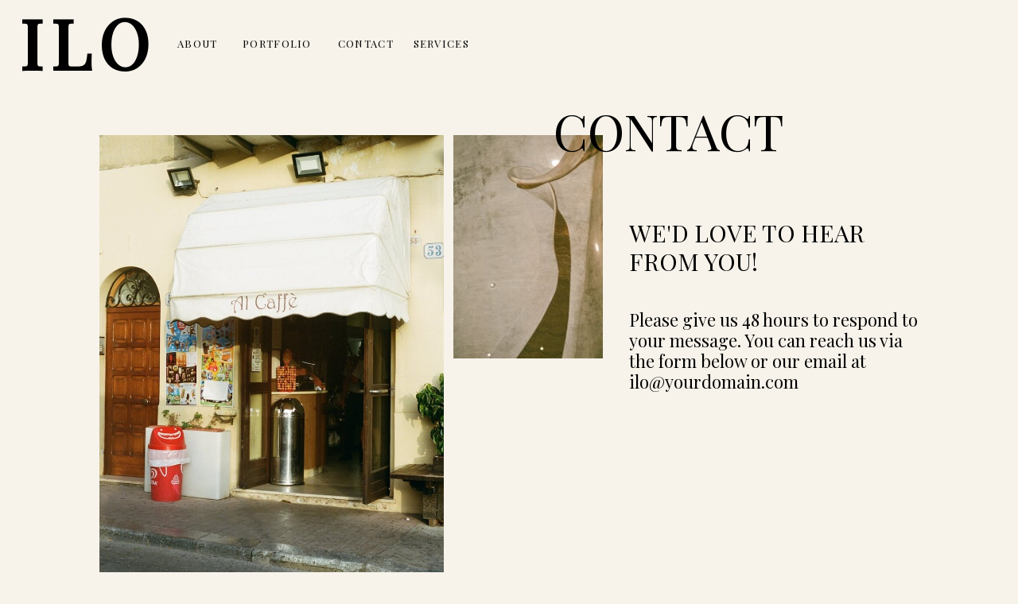

--- FILE ---
content_type: text/html; charset=UTF-8
request_url: https://suitetalk.info/contact
body_size: 11366
content:
<!DOCTYPE html>
<html class="d" lang="">
  <head>
    <meta charset="UTF-8" />
    <meta name="viewport" content="width=device-width, initial-scale=1" />
    <title>Contact</title>
      <link rel="preconnect" href="https://static.showit.co" />
      <link rel="canonical" href="https://suitetalk.info/contact" />
    
    
    <link rel="preconnect" href="https://fonts.googleapis.com">
<link rel="preconnect" href="https://fonts.gstatic.com" crossorigin>
<link href="https://fonts.googleapis.com/css?family=Playfair+Display:regular" rel="stylesheet" type="text/css"/>
    <script id="init_data" type="application/json">
      {"mobile":{"w":320,"bgMediaType":"none","bgFillType":"color","bgColor":"colors-7"},"desktop":{"w":1200,"bgColor":"colors-7","bgMediaType":"none","bgFillType":"color"},"sid":"d7wuclfqqmuord-4bgjagg","break":768,"assetURL":"//static.showit.co","contactFormId":"241166/382662","cfAction":"aHR0cHM6Ly9jbGllbnRzZXJ2aWNlLnNob3dpdC5jby9jb250YWN0Zm9ybQ==","sgAction":"aHR0cHM6Ly9jbGllbnRzZXJ2aWNlLnNob3dpdC5jby9zb2NpYWxncmlk","blockData":[{"slug":"desktop-menu","visible":"d","states":[],"d":{"h":111,"w":1200,"bgFillType":"color","bgColor":"colors-7","bgMediaType":"none"},"m":{"h":48,"w":320,"bgFillType":"color","bgColor":"colors-7","bgMediaType":"none"}},{"slug":"mobile-menu","visible":"m","states":[],"d":{"h":400,"w":1200,"bgFillType":"color","bgColor":"#FFFFFF","bgMediaType":"none"},"m":{"h":48,"w":320,"locking":{"side":"t"},"bgFillType":"color","bgColor":"colors-7","bgMediaType":"none"}},{"slug":"header","visible":"a","states":[],"d":{"h":631,"w":1200,"bgFillType":"color","bgColor":"colors-7","bgMediaType":"none"},"m":{"h":505,"w":320,"bgFillType":"color","bgColor":"colors-7","bgMediaType":"none"}},{"slug":"form","visible":"a","states":[{"d":{"bgFillType":"color","bgColor":"#000000:0","bgMediaType":"none"},"m":{"bgFillType":"color","bgColor":"#000000:0","bgMediaType":"none"},"slug":"contact-form"},{"d":{"bgFillType":"color","bgColor":"#000000:0","bgMediaType":"none"},"m":{"bgFillType":"color","bgColor":"#000000:0","bgMediaType":"none"},"slug":"form-submission"}],"d":{"h":861,"w":1200,"locking":{},"nature":"dH","stateTrIn":{"type":"fade","duration":1},"stateTrOut":{"type":"fade","duration":0.5},"bgFillType":"color","bgColor":"colors-7","bgMediaType":"none"},"m":{"h":501,"w":320,"bgFillType":"color","bgColor":"colors-7","bgMediaType":"none"},"stateTrans":[{"d":{"in":{"cl":"fadeIn","d":1,"dl":"0","od":"fadeIn"},"out":{"cl":"fadeOut","d":0.5,"dl":"0","od":"fadeOut"}}},{"d":{"in":{"cl":"fadeIn","d":1,"dl":"0","od":"fadeIn"},"out":{"cl":"fadeOut","d":0.5,"dl":"0","od":"fadeOut"}}}]},{"slug":"instagram","visible":"a","states":[],"d":{"h":451,"w":1200,"bgFillType":"color","bgColor":"colors-7","bgMediaType":"none"},"m":{"h":211,"w":320,"bgFillType":"color","bgColor":"colors-7","bgMediaType":"none"}},{"slug":"footer","visible":"a","states":[],"d":{"h":71,"w":1200,"bgFillType":"color","bgColor":"colors-7","bgMediaType":"none"},"m":{"h":99,"w":320,"bgFillType":"color","bgColor":"colors-7","bgMediaType":"none"}},{"slug":"mobile-nav","visible":"m","states":[],"d":{"h":200,"w":1200,"bgFillType":"color","bgColor":"colors-7","bgMediaType":"none"},"m":{"h":450,"w":320,"locking":{"side":"t"},"nature":"wH","trIn":{"type":"slide","duration":1,"direction":"Down"},"trOut":{"type":"slide","duration":1,"direction":"Up"},"bgFillType":"color","bgColor":"colors-7","bgMediaType":"none","tr":{"in":{"cl":"slideInDown","d":1,"dl":"0"},"out":{"cl":"slideOutUp","d":1,"dl":"0"}}}}],"elementData":[{"type":"text","visible":"d","id":"desktop-menu_0","blockId":"desktop-menu","m":{"x":109,"y":92,"w":102,"h":17,"a":0},"d":{"x":455,"y":45,"w":95,"h":19,"a":0}},{"type":"text","visible":"d","id":"desktop-menu_1","blockId":"desktop-menu","m":{"x":109,"y":92,"w":102,"h":17,"a":0},"d":{"x":183,"y":45,"w":63,"h":19,"a":0}},{"type":"text","visible":"d","id":"desktop-menu_2","blockId":"desktop-menu","m":{"x":56,"y":343,"w":181,"h":59,"a":0},"d":{"x":-27,"y":14,"w":195,"h":81,"a":0}},{"type":"text","visible":"d","id":"desktop-menu_3","blockId":"desktop-menu","m":{"x":109,"y":92,"w":102,"h":17,"a":0},"d":{"x":475,"y":45,"w":75,"h":19,"a":0}},{"type":"text","visible":"d","id":"desktop-menu_4","blockId":"desktop-menu","m":{"x":109,"y":92,"w":102,"h":17,"a":0},"d":{"x":376,"y":45,"w":79,"h":19,"a":0}},{"type":"text","visible":"d","id":"desktop-menu_5","blockId":"desktop-menu","m":{"x":109,"y":92,"w":102,"h":17,"a":0},"d":{"x":265,"y":45,"w":92,"h":19,"a":0}},{"type":"text","visible":"d","id":"desktop-menu_6","blockId":"desktop-menu","m":{"x":109,"y":92,"w":102,"h":17,"a":0},"d":{"x":183,"y":45,"w":53,"h":19,"a":0}},{"type":"graphic","visible":"a","id":"mobile-menu_0","blockId":"mobile-menu","m":{"x":14,"y":4,"w":100,"h":41,"a":0},"d":{"x":460,"y":60,"w":280,"h":280,"a":0},"c":{"key":"454-huVXQOODnCXS1nHrhw/241166/artboard_4.png","aspect_ratio":0.99907}},{"type":"graphic","visible":"a","id":"header_0","blockId":"header","m":{"x":12,"y":23,"w":176,"h":292,"a":0},"d":{"x":530,"y":59,"w":188,"h":281,"a":0},"c":{"key":"g9LKj-ijTjeWud1k_IRbJg/shared/tc_esi_230-1-scaled.jpg","aspect_ratio":0.66289}},{"type":"graphic","visible":"a","id":"header_1","blockId":"header","m":{"x":197,"y":23,"w":107,"h":162,"a":0},"d":{"x":85,"y":59,"w":433,"h":557,"a":0},"c":{"key":"QBhZvo7LSSut1x9s2idV-g/shared/dts_misc_parole_dure_6708.jpg","aspect_ratio":0.66328}},{"type":"text","visible":"d","id":"header_2","blockId":"header","m":{"x":13,"y":318,"w":87,"h":29,"a":0},"d":{"x":617,"y":16,"w":368,"h":87,"a":0}},{"type":"text","visible":"a","id":"header_3","blockId":"header","m":{"x":15,"y":338,"w":291,"h":29,"a":0},"d":{"x":751,"y":164,"w":365,"h":42,"a":0}},{"type":"text","visible":"a","id":"header_4","blockId":"header","m":{"x":15,"y":425,"w":291,"h":58,"a":0},"d":{"x":751,"y":278,"w":365,"h":125,"a":0}},{"type":"line","visible":"a","id":"header_5","blockId":"header","m":{"x":0,"y":503,"w":320,"a":0},"d":{"x":-2,"y":629,"w":1205,"h":1,"a":0,"lockH":"s"}},{"type":"line","visible":"a","id":"header_6","blockId":"header","m":{"x":0,"y":7,"w":320,"a":0},"d":{"x":-5,"y":733,"w":1205,"h":1,"a":0,"lockH":"s"}},{"type":"simple","visible":"a","id":"form_contact-form_0","blockId":"form","m":{"x":89,"y":406,"w":142,"h":43,"a":0},"d":{"x":519,"y":708,"w":176,"h":59,"a":0}},{"type":"text","visible":"a","id":"form_contact-form_1","blockId":"form","m":{"x":98,"y":417,"w":124,"h":21,"a":0},"d":{"x":542,"y":727,"w":133,"h":19,"a":0}},{"type":"simple","visible":"a","id":"form_contact-form_2","blockId":"form","m":{"x":35,"y":264,"w":250,"h":115,"a":0},"d":{"x":307,"y":431,"w":589,"h":266,"a":0}},{"type":"text","visible":"a","id":"form_contact-form_3","blockId":"form","m":{"x":41,"y":269,"w":238,"h":107,"a":0},"d":{"x":317,"y":446,"w":566,"h":238,"a":0}},{"type":"simple","visible":"a","id":"form_contact-form_4","blockId":"form","m":{"x":35,"y":222,"w":250,"h":38,"a":0},"d":{"x":307,"y":349,"w":589,"h":74,"a":0}},{"type":"text","visible":"a","id":"form_contact-form_5","blockId":"form","m":{"x":40,"y":233,"w":240,"h":17,"a":0},"d":{"x":317,"y":369,"w":565,"h":34,"a":0}},{"type":"simple","visible":"a","id":"form_contact-form_6","blockId":"form","m":{"x":35,"y":180,"w":250,"h":38,"a":0},"d":{"x":616,"y":265,"w":280,"h":74,"a":0}},{"type":"text","visible":"a","id":"form_contact-form_7","blockId":"form","m":{"x":40,"y":191,"w":240,"h":17,"a":0},"d":{"x":628,"y":285,"w":257,"h":34,"a":0}},{"type":"simple","visible":"a","id":"form_contact-form_8","blockId":"form","m":{"x":35,"y":138,"w":250,"h":38,"a":0},"d":{"x":305,"y":265,"w":302,"h":74,"a":0}},{"type":"text","visible":"a","id":"form_contact-form_9","blockId":"form","m":{"x":40,"y":149,"w":240,"h":17,"a":0},"d":{"x":317,"y":285,"w":269,"h":34,"a":0}},{"type":"simple","visible":"a","id":"form_contact-form_10","blockId":"form","m":{"x":35,"y":96,"w":250,"h":38,"a":0},"d":{"x":307,"y":182,"w":589,"h":74,"a":0}},{"type":"text","visible":"a","id":"form_contact-form_11","blockId":"form","m":{"x":40,"y":107,"w":240,"h":17,"a":0},"d":{"x":317,"y":202,"w":567,"h":34,"a":0}},{"type":"simple","visible":"a","id":"form_contact-form_12","blockId":"form","m":{"x":35,"y":50,"w":250,"h":38,"a":0},"d":{"x":305,"y":95,"w":589,"h":74,"a":0}},{"type":"text","visible":"a","id":"form_contact-form_13","blockId":"form","m":{"x":35,"y":55,"w":250,"h":31,"a":0},"d":{"x":307,"y":95,"w":587,"h":74,"a":0}},{"type":"line","visible":"a","id":"form_contact-form_14","blockId":"form","m":{"x":0,"y":490,"w":320,"a":0},"d":{"x":-5,"y":850,"w":1205,"h":1,"a":0,"lockH":"s"}},{"type":"text","visible":"a","id":"form_form-submission_0","blockId":"form","m":{"x":68,"y":604,"w":185,"h":60,"a":0},"d":{"x":623.999,"y":207.5,"w":478.003,"h":40,"a":0}},{"type":"text","visible":"a","id":"form_form-submission_1","blockId":"form","m":{"x":14,"y":667,"w":293,"h":32,"a":0},"d":{"x":593.5,"y":249.5,"w":539,"h":24,"a":0}},{"type":"graphic","visible":"a","id":"instagram_0","blockId":"instagram","m":{"x":13,"y":115,"w":93,"h":100,"a":0},"d":{"x":153,"y":169,"w":283,"h":280,"a":0},"c":{"key":"77dMQO9gSYe_Kq71zYDNog/shared/dts_curative_chris_abatzis_7695.jpg","aspect_ratio":0.66563}},{"type":"graphic","visible":"a","id":"instagram_1","blockId":"instagram","m":{"x":115,"y":115,"w":93,"h":100,"a":0},"d":{"x":458,"y":169,"w":283,"h":280,"a":0},"c":{"key":"jeMEpFXwQc6g9jUienn6UQ/shared/ovd_esi_150-1.jpg","aspect_ratio":0.66298}},{"type":"graphic","visible":"a","id":"instagram_2","blockId":"instagram","m":{"x":216,"y":115,"w":93,"h":100,"a":0},"d":{"x":765,"y":169,"w":283,"h":280,"a":0},"c":{"key":"VHxHJ0c5Q-C5l5mJ7ciggg/shared/dts_curative_chris_abatzis_7692.jpg","aspect_ratio":0.66563}},{"type":"text","visible":"a","id":"instagram_3","blockId":"instagram","m":{"x":93,"y":100,"w":148,"h":31,"a":0},"d":{"x":367,"y":116,"w":465,"h":86,"a":0}},{"type":"text","visible":"a","id":"instagram_4","blockId":"instagram","m":{"x":44,"y":36,"w":234,"h":36,"a":0},"d":{"x":368,"y":63,"w":465,"h":53,"a":0}},{"type":"text","visible":"a","id":"footer_0","blockId":"footer","m":{"x":6,"y":78,"w":308,"h":13,"a":0},"d":{"x":0,"y":49,"w":291,"h":14,"a":0}},{"type":"text","visible":"a","id":"footer_1","blockId":"footer","m":{"x":80,"y":50,"w":161,"h":13,"a":0},"d":{"x":1015,"y":49,"w":185,"h":14,"a":0}},{"type":"icon","visible":"a","id":"mobile-nav_0","blockId":"mobile-nav","m":{"x":198,"y":370,"w":22,"h":27,"a":0},"d":{"x":649.575,"y":207.637,"w":24.742,"h":25.006,"a":0}},{"type":"icon","visible":"a","id":"mobile-nav_1","blockId":"mobile-nav","m":{"x":143,"y":370,"w":27,"h":27,"a":0},"d":{"x":565.261,"y":207.637,"w":24.742,"h":25.006,"a":0}},{"type":"icon","visible":"a","id":"mobile-nav_2","blockId":"mobile-nav","m":{"x":100,"y":370,"w":27,"h":27,"a":0},"d":{"x":529.287,"y":207.636,"w":24.742,"h":25.006,"a":0}},{"type":"text","visible":"a","id":"mobile-nav_3","blockId":"mobile-nav","m":{"x":85,"y":310,"w":150,"h":30,"a":0},"d":{"x":1093,"y":84,"w":38,"h":26,"a":0},"pc":[{"type":"hide","block":"mobile-nav"}]},{"type":"text","visible":"a","id":"mobile-nav_4","blockId":"mobile-nav","m":{"x":107,"y":273,"w":105,"h":30,"a":0},"d":{"x":1093,"y":84,"w":38,"h":26,"a":0},"pc":[{"type":"hide","block":"mobile-nav"}]},{"type":"text","visible":"a","id":"mobile-nav_5","blockId":"mobile-nav","m":{"x":107,"y":235,"w":105,"h":30,"a":0},"d":{"x":1093,"y":84,"w":38,"h":26,"a":0},"pc":[{"type":"hide","block":"mobile-nav"}]},{"type":"text","visible":"a","id":"mobile-nav_6","blockId":"mobile-nav","m":{"x":75,"y":199,"w":170,"h":29,"a":0},"d":{"x":983,"y":84,"w":65,"h":26,"a":0},"pc":[{"type":"hide","block":"mobile-nav"}]},{"type":"text","visible":"a","id":"mobile-nav_7","blockId":"mobile-nav","m":{"x":91,"y":160,"w":138,"h":31,"a":0},"d":{"x":705,"y":84,"w":52,"h":26,"a":0},"pc":[{"type":"hide","block":"mobile-nav"}]},{"type":"icon","visible":"a","id":"mobile-nav_8","blockId":"mobile-nav","m":{"x":281,"y":8,"w":31,"h":31,"a":0},"d":{"x":575,"y":75,"w":100,"h":100,"a":0},"pc":[{"type":"hide","block":"mobile-nav"}]},{"type":"graphic","visible":"a","id":"mobile-nav_9","blockId":"mobile-nav","m":{"x":76,"y":8,"w":109,"h":127,"a":0},"d":{"x":0,"y":0,"w":441,"h":140,"a":0},"c":{"key":"kUqOb1SwSfaI8WCHwqmABg/241166/dsc06565.jpg","aspect_ratio":0.79646}},{"type":"simple","visible":"a","id":"mobile-nav_10","blockId":"mobile-nav","m":{"x":128,"y":149,"w":65,"h":1,"a":0},"d":{"x":488,"y":-110,"w":480,"h":80,"a":0}},{"type":"graphic","visible":"a","id":"mobile-nav_11","blockId":"mobile-nav","m":{"x":160,"y":24,"w":84,"h":98,"a":0},"d":{"x":0,"y":0,"w":441,"h":140,"a":0},"c":{"key":"z9Ts-B8STlqZgNye5ctI4Q/241166/dsc06469.jpg","aspect_ratio":0.82632}}]}
    </script>
    <link
      rel="stylesheet"
      type="text/css"
      href="https://cdnjs.cloudflare.com/ajax/libs/animate.css/3.4.0/animate.min.css"
    />
    <script
      id="si-jquery"
      src="https://ajax.googleapis.com/ajax/libs/jquery/3.5.1/jquery.min.js"
    ></script>
    		
		<script src="//lib.showit.co/engine/2.1.0/showit-lib.min.js"></script>
		<script src="//lib.showit.co/engine/2.1.0/showit.min.js"></script>

    <script>
      
      function initPage(){
      
      }
    </script>
    <link rel="stylesheet" type="text/css" href="//lib.showit.co/engine/2.1.0/showit.css" />
    <style id="si-page-css">
      html.m {background-color:rgba(247,243,235,1);}
html.d {background-color:rgba(247,243,235,1);}
.d .st-d-title {color:rgba(0,0,0,1);line-height:1.2;letter-spacing:0em;font-size:30px;text-align:center;font-family:'Playfair Display';font-weight:400;font-style:normal;}
.d .st-d-title.se-rc a {color:rgba(0,0,0,1);}
.d .st-d-title.se-rc a:hover {text-decoration:underline;color:rgba(0,0,0,1);opacity:0.8;}
.m .st-m-title {color:rgba(0,0,0,1);line-height:1.2;letter-spacing:0em;font-size:24px;text-align:center;font-family:'Playfair Display';font-weight:400;font-style:normal;}
.m .st-m-title.se-rc a {color:rgba(0,0,0,1);}
.m .st-m-title.se-rc a:hover {text-decoration:underline;color:rgba(0,0,0,1);opacity:0.8;}
.d .st-d-heading {color:rgba(0,0,0,1);line-height:1.2;letter-spacing:0em;font-size:18px;text-align:center;font-family:'Playfair Display';font-weight:400;font-style:normal;}
.d .st-d-heading.se-rc a {color:rgba(0,0,0,1);}
.d .st-d-heading.se-rc a:hover {text-decoration:underline;color:rgba(0,0,0,1);opacity:0.8;}
.m .st-m-heading {color:rgba(0,0,0,1);line-height:1.2;letter-spacing:0em;font-size:14px;text-align:center;font-family:'Playfair Display';font-weight:400;font-style:normal;}
.m .st-m-heading.se-rc a {color:rgba(0,0,0,1);}
.m .st-m-heading.se-rc a:hover {text-decoration:underline;color:rgba(0,0,0,1);opacity:0.8;}
.d .st-d-subheading {color:rgba(0,0,0,1);text-transform:uppercase;line-height:1.5;letter-spacing:0.1em;font-size:16px;text-align:center;font-family:'Playfair Display';font-weight:400;font-style:normal;}
.d .st-d-subheading.se-rc a {color:rgba(0,0,0,1);}
.d .st-d-subheading.se-rc a:hover {text-decoration:underline;color:rgba(0,0,0,1);opacity:0.8;}
.m .st-m-subheading {color:rgba(0,0,0,1);text-transform:uppercase;line-height:1.8;letter-spacing:0.1em;font-size:12px;text-align:center;font-family:'Playfair Display';font-weight:400;font-style:normal;}
.m .st-m-subheading.se-rc a {color:rgba(0,0,0,1);}
.m .st-m-subheading.se-rc a:hover {text-decoration:underline;color:rgba(0,0,0,1);opacity:0.8;}
.d .st-d-paragraph {color:rgba(0,0,0,1);line-height:1.4;letter-spacing:0em;font-size:14px;text-align:justify;font-family:'Playfair Display';font-weight:400;font-style:normal;}
.d .st-d-paragraph.se-rc a {color:rgba(0,0,0,1);}
.d .st-d-paragraph.se-rc a:hover {text-decoration:underline;color:rgba(0,0,0,1);opacity:0.8;}
.m .st-m-paragraph {color:rgba(0,0,0,1);line-height:1.8;letter-spacing:0em;font-size:12px;text-align:justify;font-family:'Playfair Display';font-weight:400;font-style:normal;}
.m .st-m-paragraph.se-rc a {color:rgba(0,0,0,1);}
.m .st-m-paragraph.se-rc a:hover {text-decoration:underline;color:rgba(0,0,0,1);opacity:0.8;}
.sib-desktop-menu {z-index:1;}
.m .sib-desktop-menu {height:48px;display:none;}
.d .sib-desktop-menu {height:111px;}
.m .sib-desktop-menu .ss-bg {background-color:rgba(247,243,235,1);}
.d .sib-desktop-menu .ss-bg {background-color:rgba(247,243,235,1);}
.d .sie-desktop-menu_0:hover {opacity:1;transition-duration:0.5s;transition-property:opacity;}
.m .sie-desktop-menu_0:hover {opacity:1;transition-duration:0.5s;transition-property:opacity;}
.d .sie-desktop-menu_0 {left:455px;top:45px;width:95px;height:19px;transition-duration:0.5s;transition-property:opacity;}
.m .sie-desktop-menu_0 {left:109px;top:92px;width:102px;height:17px;display:none;transition-duration:0.5s;transition-property:opacity;}
.d .sie-desktop-menu_0-text:hover {color:rgba(92,91,88,1);}
.m .sie-desktop-menu_0-text:hover {color:rgba(92,91,88,1);}
.d .sie-desktop-menu_0-text {color:rgba(247,243,235,1);font-size:13px;transition-duration:0.5s;transition-property:color;}
.m .sie-desktop-menu_0-text {transition-duration:0.5s;transition-property:color;}
.d .sie-desktop-menu_1:hover {opacity:1;transition-duration:0.5s;transition-property:opacity;}
.m .sie-desktop-menu_1:hover {opacity:1;transition-duration:0.5s;transition-property:opacity;}
.d .sie-desktop-menu_1 {left:183px;top:45px;width:63px;height:19px;transition-duration:0.5s;transition-property:opacity;}
.m .sie-desktop-menu_1 {left:109px;top:92px;width:102px;height:17px;display:none;transition-duration:0.5s;transition-property:opacity;}
.d .sie-desktop-menu_1-text:hover {color:rgba(92,91,88,1);}
.m .sie-desktop-menu_1-text:hover {color:rgba(92,91,88,1);}
.d .sie-desktop-menu_1-text {color:rgba(247,243,235,1);font-size:13px;transition-duration:0.5s;transition-property:color;}
.m .sie-desktop-menu_1-text {transition-duration:0.5s;transition-property:color;}
.d .sie-desktop-menu_2:hover {opacity:1;transition-duration:0.5s;transition-property:opacity;}
.m .sie-desktop-menu_2:hover {opacity:1;transition-duration:0.5s;transition-property:opacity;}
.d .sie-desktop-menu_2 {left:-27px;top:14px;width:195px;height:81px;transition-duration:0.5s;transition-property:opacity;}
.m .sie-desktop-menu_2 {left:56px;top:343px;width:181px;height:59px;display:none;transition-duration:0.5s;transition-property:opacity;}
.d .sie-desktop-menu_2-text:hover {color:rgba(92,91,88,1);}
.m .sie-desktop-menu_2-text:hover {color:rgba(92,91,88,1);}
.d .sie-desktop-menu_2-text {color:rgba(0,0,0,1);line-height:0.9;font-size:87px;transition-duration:0.5s;transition-property:color;}
.m .sie-desktop-menu_2-text {line-height:1.2;font-size:47px;transition-duration:0.5s;transition-property:color;}
.d .sie-desktop-menu_3:hover {opacity:1;transition-duration:0.5s;transition-property:opacity;}
.m .sie-desktop-menu_3:hover {opacity:1;transition-duration:0.5s;transition-property:opacity;}
.d .sie-desktop-menu_3 {left:475px;top:45px;width:75px;height:19px;transition-duration:0.5s;transition-property:opacity;}
.m .sie-desktop-menu_3 {left:109px;top:92px;width:102px;height:17px;display:none;transition-duration:0.5s;transition-property:opacity;}
.d .sie-desktop-menu_3-text:hover {color:rgba(92,91,88,1);}
.m .sie-desktop-menu_3-text:hover {color:rgba(92,91,88,1);}
.d .sie-desktop-menu_3-text {color:rgba(0,0,0,1);font-size:13px;text-align:right;transition-duration:0.5s;transition-property:color;}
.m .sie-desktop-menu_3-text {transition-duration:0.5s;transition-property:color;}
.d .sie-desktop-menu_4:hover {opacity:1;transition-duration:0.5s;transition-property:opacity;}
.m .sie-desktop-menu_4:hover {opacity:1;transition-duration:0.5s;transition-property:opacity;}
.d .sie-desktop-menu_4 {left:376px;top:45px;width:79px;height:19px;transition-duration:0.5s;transition-property:opacity;}
.m .sie-desktop-menu_4 {left:109px;top:92px;width:102px;height:17px;display:none;transition-duration:0.5s;transition-property:opacity;}
.d .sie-desktop-menu_4-text:hover {color:rgba(92,91,88,1);}
.m .sie-desktop-menu_4-text:hover {color:rgba(92,91,88,1);}
.d .sie-desktop-menu_4-text {color:rgba(0,0,0,1);font-size:13px;text-align:right;transition-duration:0.5s;transition-property:color;}
.m .sie-desktop-menu_4-text {transition-duration:0.5s;transition-property:color;}
.d .sie-desktop-menu_5:hover {opacity:1;transition-duration:0.5s;transition-property:opacity;}
.m .sie-desktop-menu_5:hover {opacity:1;transition-duration:0.5s;transition-property:opacity;}
.d .sie-desktop-menu_5 {left:265px;top:45px;width:92px;height:19px;transition-duration:0.5s;transition-property:opacity;}
.m .sie-desktop-menu_5 {left:109px;top:92px;width:102px;height:17px;display:none;transition-duration:0.5s;transition-property:opacity;}
.d .sie-desktop-menu_5-text:hover {color:rgba(92,91,88,1);}
.m .sie-desktop-menu_5-text:hover {color:rgba(92,91,88,1);}
.d .sie-desktop-menu_5-text {color:rgba(0,0,0,1);font-size:13px;text-align:left;transition-duration:0.5s;transition-property:color;}
.m .sie-desktop-menu_5-text {transition-duration:0.5s;transition-property:color;}
.d .sie-desktop-menu_6:hover {opacity:1;transition-duration:0.5s;transition-property:opacity;}
.m .sie-desktop-menu_6:hover {opacity:1;transition-duration:0.5s;transition-property:opacity;}
.d .sie-desktop-menu_6 {left:183px;top:45px;width:53px;height:19px;transition-duration:0.5s;transition-property:opacity;}
.m .sie-desktop-menu_6 {left:109px;top:92px;width:102px;height:17px;display:none;transition-duration:0.5s;transition-property:opacity;}
.d .sie-desktop-menu_6-text:hover {color:rgba(92,91,88,1);}
.m .sie-desktop-menu_6-text:hover {color:rgba(92,91,88,1);}
.d .sie-desktop-menu_6-text {color:rgba(0,0,0,1);font-size:13px;text-align:left;transition-duration:0.5s;transition-property:color;}
.m .sie-desktop-menu_6-text {transition-duration:0.5s;transition-property:color;}
.sib-mobile-menu {z-index:1;}
.m .sib-mobile-menu {height:48px;}
.d .sib-mobile-menu {height:400px;display:none;}
.m .sib-mobile-menu .ss-bg {background-color:rgba(247,243,235,1);}
.d .sib-mobile-menu .ss-bg {background-color:rgba(255,255,255,1);}
.d .sie-mobile-menu_0 {left:460px;top:60px;width:280px;height:280px;}
.m .sie-mobile-menu_0 {left:14px;top:4px;width:100px;height:41px;}
.d .sie-mobile-menu_0 .se-img {background-repeat:no-repeat;background-size:cover;background-position:50% 50%;border-radius:inherit;}
.m .sie-mobile-menu_0 .se-img {background-repeat:no-repeat;background-size:cover;background-position:50% 50%;border-radius:inherit;}
.m .sib-header {height:505px;}
.d .sib-header {height:631px;}
.m .sib-header .ss-bg {background-color:rgba(247,243,235,1);}
.d .sib-header .ss-bg {background-color:rgba(247,243,235,1);}
.d .sie-header_0 {left:530px;top:59px;width:188px;height:281px;}
.m .sie-header_0 {left:12px;top:23px;width:176px;height:292px;}
.d .sie-header_0 .se-img {background-repeat:no-repeat;background-size:cover;background-position:50% 50%;border-radius:inherit;}
.m .sie-header_0 .se-img {background-repeat:no-repeat;background-size:cover;background-position:50% 50%;border-radius:inherit;}
.d .sie-header_1 {left:85px;top:59px;width:433px;height:557px;}
.m .sie-header_1 {left:197px;top:23px;width:107px;height:162px;}
.d .sie-header_1 .se-img {background-repeat:no-repeat;background-size:cover;background-position:50% 50%;border-radius:inherit;}
.m .sie-header_1 .se-img {background-repeat:no-repeat;background-size:cover;background-position:50% 50%;border-radius:inherit;}
.d .sie-header_2 {left:617px;top:16px;width:368px;height:87px;}
.m .sie-header_2 {left:13px;top:318px;width:87px;height:29px;display:none;}
.d .sie-header_2-text {color:rgba(0,0,0,1);font-size:63px;}
.d .sie-header_3 {left:751px;top:164px;width:365px;height:42px;}
.m .sie-header_3 {left:15px;top:338px;width:291px;height:29px;}
.d .sie-header_3-text {text-transform:uppercase;text-align:left;}
.m .sie-header_3-text {text-transform:uppercase;font-size:24px;text-align:left;}
.d .sie-header_4 {left:751px;top:278px;width:365px;height:125px;}
.m .sie-header_4 {left:15px;top:425px;width:291px;height:58px;}
.d .sie-header_4-text {font-size:22px;text-align:left;}
.m .sie-header_4-text {font-size:15px;text-align:left;}
.d .sie-header_5 {left:-2px;top:629px;width:1205px;height:1px;}
.m .sie-header_5 {left:0px;top:503px;width:320px;height:1px;}
.se-line {width:auto;height:auto;}
.sie-header_5 svg {vertical-align:top;overflow:visible;pointer-events:none;box-sizing:content-box;}
.m .sie-header_5 svg {stroke:rgba(0,0,0,1);transform:scaleX(1);padding:0.5px;height:1px;width:320px;}
.d .sie-header_5 svg {stroke:rgba(0,0,0,1);transform:scaleX(1);padding:0.5px;height:1px;width:1205px;}
.m .sie-header_5 line {stroke-linecap:butt;stroke-width:1;stroke-dasharray:none;pointer-events:all;}
.d .sie-header_5 line {stroke-linecap:butt;stroke-width:1;stroke-dasharray:none;pointer-events:all;}
.d .sie-header_6 {left:-5px;top:733px;width:1205px;height:1px;}
.m .sie-header_6 {left:0px;top:7px;width:320px;height:1px;}
.sie-header_6 svg {vertical-align:top;overflow:visible;pointer-events:none;box-sizing:content-box;}
.m .sie-header_6 svg {stroke:rgba(0,0,0,1);transform:scaleX(1);padding:0.5px;height:1px;width:320px;}
.d .sie-header_6 svg {stroke:rgba(0,0,0,1);transform:scaleX(1);padding:0.5px;height:1px;width:1205px;}
.m .sie-header_6 line {stroke-linecap:butt;stroke-width:1;stroke-dasharray:none;pointer-events:all;}
.d .sie-header_6 line {stroke-linecap:butt;stroke-width:1;stroke-dasharray:none;pointer-events:all;}
.m .sib-form {height:501px;}
.d .sib-form {height:861px;}
.m .sib-form .ss-bg {background-color:rgba(247,243,235,1);}
.d .sib-form .ss-bg {background-color:rgba(247,243,235,1);}
.d .sib-form.sb-nd-dH .sc {height:861px;}
.m .sib-form .sis-form_contact-form {background-color:rgba(0,0,0,0);}
.d .sib-form .sis-form_contact-form {background-color:rgba(0,0,0,0);}
.d .sie-form_contact-form_0 {left:519px;top:708px;width:176px;height:59px;}
.m .sie-form_contact-form_0 {left:89px;top:406px;width:142px;height:43px;}
.d .sie-form_contact-form_0 .se-simple:hover {}
.m .sie-form_contact-form_0 .se-simple:hover {}
.d .sie-form_contact-form_0 .se-simple {border-color:rgba(0,0,0,1);border-width:1px;background-color:rgba(0,0,0,0);border-style:solid;border-radius:inherit;}
.m .sie-form_contact-form_0 .se-simple {border-color:rgba(0,0,0,1);border-width:2px;background-color:rgba(0,0,0,0);border-style:solid;border-radius:inherit;}
.d .sie-form_contact-form_1 {left:542px;top:727px;width:133px;height:19px;}
.m .sie-form_contact-form_1 {left:98px;top:417px;width:124px;height:21px;}
.d .sie-form_contact-form_1-text {color:rgba(0,0,0,1);line-height:1.9;font-size:14px;}
.m .sie-form_contact-form_1-text {color:rgba(0,0,0,1);}
.d .sie-form_contact-form_2 {left:307px;top:431px;width:589px;height:266px;}
.m .sie-form_contact-form_2 {left:35px;top:264px;width:250px;height:115px;}
.d .sie-form_contact-form_2 .se-simple:hover {}
.m .sie-form_contact-form_2 .se-simple:hover {}
.d .sie-form_contact-form_2 .se-simple {border-color:rgba(30,30,29,1);border-width:2px;background-color:rgba(243,242,236,0);border-style:solid;border-radius:inherit;}
.m .sie-form_contact-form_2 .se-simple {border-color:rgba(30,30,29,1);border-width:2px;background-color:rgba(92,91,88,0);border-style:solid;border-radius:inherit;}
.d .sie-form_contact-form_3 {left:317px;top:446px;width:566px;height:238px;}
.m .sie-form_contact-form_3 {left:41px;top:269px;width:238px;height:107px;}
.d .sie-form_contact-form_3-text {font-size:15px;}
.m .sie-form_contact-form_3-text {color:rgba(92,91,88,1);font-size:10px;}
.d .sie-form_contact-form_4 {left:307px;top:349px;width:589px;height:74px;}
.m .sie-form_contact-form_4 {left:35px;top:222px;width:250px;height:38px;}
.d .sie-form_contact-form_4 .se-simple:hover {}
.m .sie-form_contact-form_4 .se-simple:hover {}
.d .sie-form_contact-form_4 .se-simple {border-color:rgba(30,30,29,1);border-width:2px;background-color:rgba(243,242,236,0);border-style:solid;border-radius:inherit;}
.m .sie-form_contact-form_4 .se-simple {border-color:rgba(30,30,29,1);border-width:2px;background-color:rgba(92,91,88,0);border-style:solid;border-radius:inherit;}
.d .sie-form_contact-form_5 {left:317px;top:369px;width:565px;height:34px;}
.m .sie-form_contact-form_5 {left:40px;top:233px;width:240px;height:17px;}
.d .sie-form_contact-form_5-text {color:rgba(0,0,0,1);text-align:left;}
.m .sie-form_contact-form_5-text {font-size:10px;}
.d .sie-form_contact-form_6 {left:616px;top:265px;width:280px;height:74px;}
.m .sie-form_contact-form_6 {left:35px;top:180px;width:250px;height:38px;}
.d .sie-form_contact-form_6 .se-simple:hover {}
.m .sie-form_contact-form_6 .se-simple:hover {}
.d .sie-form_contact-form_6 .se-simple {border-color:rgba(30,30,29,1);border-width:2px;background-color:rgba(243,242,236,0);border-style:solid;border-radius:inherit;}
.m .sie-form_contact-form_6 .se-simple {border-color:rgba(30,30,29,1);border-width:2px;background-color:rgba(92,91,88,0);border-style:solid;border-radius:inherit;}
.d .sie-form_contact-form_7 {left:628px;top:285px;width:257px;height:34px;}
.m .sie-form_contact-form_7 {left:40px;top:191px;width:240px;height:17px;}
.d .sie-form_contact-form_7-text {color:rgba(0,0,0,1);text-align:left;}
.m .sie-form_contact-form_7-text {font-size:10px;}
.d .sie-form_contact-form_8 {left:305px;top:265px;width:302px;height:74px;}
.m .sie-form_contact-form_8 {left:35px;top:138px;width:250px;height:38px;}
.d .sie-form_contact-form_8 .se-simple:hover {}
.m .sie-form_contact-form_8 .se-simple:hover {}
.d .sie-form_contact-form_8 .se-simple {border-color:rgba(30,30,29,1);border-width:2px;background-color:rgba(92,91,88,0);border-style:solid;border-radius:inherit;}
.m .sie-form_contact-form_8 .se-simple {border-color:rgba(30,30,29,1);border-width:2px;background-color:rgba(92,91,88,0);border-style:solid;border-radius:inherit;}
.d .sie-form_contact-form_9 {left:317px;top:285px;width:269px;height:34px;}
.m .sie-form_contact-form_9 {left:40px;top:149px;width:240px;height:17px;}
.d .sie-form_contact-form_9-text {color:rgba(0,0,0,1);text-align:left;}
.m .sie-form_contact-form_9-text {font-size:10px;}
.d .sie-form_contact-form_10 {left:307px;top:182px;width:589px;height:74px;}
.m .sie-form_contact-form_10 {left:35px;top:96px;width:250px;height:38px;}
.d .sie-form_contact-form_10 .se-simple:hover {}
.m .sie-form_contact-form_10 .se-simple:hover {}
.d .sie-form_contact-form_10 .se-simple {border-color:rgba(30,30,29,1);border-width:2px;background-color:rgba(243,242,236,0);border-style:solid;border-radius:inherit;}
.m .sie-form_contact-form_10 .se-simple {border-color:rgba(30,30,29,1);border-width:2px;background-color:rgba(243,242,236,0);border-style:solid;border-radius:inherit;}
.d .sie-form_contact-form_11 {left:317px;top:202px;width:567px;height:34px;}
.m .sie-form_contact-form_11 {left:40px;top:107px;width:240px;height:17px;}
.d .sie-form_contact-form_11-text {color:rgba(0,0,0,1);text-align:left;}
.m .sie-form_contact-form_11-text {font-size:10px;}
.d .sie-form_contact-form_12 {left:305px;top:95px;width:589px;height:74px;}
.m .sie-form_contact-form_12 {left:35px;top:50px;width:250px;height:38px;}
.d .sie-form_contact-form_12 .se-simple:hover {}
.m .sie-form_contact-form_12 .se-simple:hover {}
.d .sie-form_contact-form_12 .se-simple {border-color:rgba(0,0,0,1);border-width:2px;background-color:rgba(0,0,0,0);border-style:solid;border-radius:inherit;}
.m .sie-form_contact-form_12 .se-simple {border-color:rgba(0,0,0,1);border-width:2px;background-color:rgba(0,0,0,0);border-style:solid;border-radius:inherit;}
.d .sie-form_contact-form_13 {left:307px;top:95px;width:587px;height:74px;}
.m .sie-form_contact-form_13 {left:35px;top:55px;width:250px;height:31px;}
.d .sie-form_contact-form_13-text {line-height:2;font-size:24px;}
.m .sie-form_contact-form_13-text {font-size:17px;}
.d .sie-form_contact-form_14 {left:-5px;top:850px;width:1205px;height:1px;}
.m .sie-form_contact-form_14 {left:0px;top:490px;width:320px;height:1px;}
.sie-form_contact-form_14 svg {vertical-align:top;overflow:visible;pointer-events:none;box-sizing:content-box;}
.m .sie-form_contact-form_14 svg {stroke:rgba(0,0,0,1);transform:scaleX(1);padding:0.5px;height:1px;width:320px;}
.d .sie-form_contact-form_14 svg {stroke:rgba(0,0,0,1);transform:scaleX(1);padding:0.5px;height:1px;width:1205px;}
.m .sie-form_contact-form_14 line {stroke-linecap:butt;stroke-width:1;stroke-dasharray:none;pointer-events:all;}
.d .sie-form_contact-form_14 line {stroke-linecap:butt;stroke-width:1;stroke-dasharray:none;pointer-events:all;}
.m .sib-form .sis-form_form-submission {background-color:rgba(0,0,0,0);}
.d .sib-form .sis-form_form-submission {background-color:rgba(0,0,0,0);}
.d .sie-form_form-submission_0 {left:623.999px;top:207.5px;width:478.003px;height:40px;}
.m .sie-form_form-submission_0 {left:68px;top:604px;width:185px;height:60px;}
.d .sie-form_form-submission_1 {left:593.5px;top:249.5px;width:539px;height:24px;}
.m .sie-form_form-submission_1 {left:14px;top:667px;width:293px;height:32px;}
.m .sie-form_form-submission_1-text {line-height:1.6;font-size:10px;}
.m .sib-instagram {height:211px;}
.d .sib-instagram {height:451px;}
.m .sib-instagram .ss-bg {background-color:rgba(247,243,235,1);}
.d .sib-instagram .ss-bg {background-color:rgba(247,243,235,1);}
.d .sie-instagram_0 {left:153px;top:169px;width:283px;height:280px;}
.m .sie-instagram_0 {left:13px;top:115px;width:93px;height:100px;}
.d .sie-instagram_0 .se-img {background-repeat:no-repeat;background-size:cover;background-position:50% 50%;border-radius:inherit;}
.m .sie-instagram_0 .se-img {background-repeat:no-repeat;background-size:cover;background-position:50% 50%;border-radius:inherit;}
.d .sie-instagram_1 {left:458px;top:169px;width:283px;height:280px;}
.m .sie-instagram_1 {left:115px;top:115px;width:93px;height:100px;}
.d .sie-instagram_1 .se-img {background-repeat:no-repeat;background-size:cover;background-position:50% 50%;border-radius:inherit;}
.m .sie-instagram_1 .se-img {background-repeat:no-repeat;background-size:cover;background-position:50% 50%;border-radius:inherit;}
.d .sie-instagram_2 {left:765px;top:169px;width:283px;height:280px;}
.m .sie-instagram_2 {left:216px;top:115px;width:93px;height:100px;}
.d .sie-instagram_2 .se-img {background-repeat:no-repeat;background-size:cover;background-position:50% 50%;border-radius:inherit;}
.m .sie-instagram_2 .se-img {background-repeat:no-repeat;background-size:cover;background-position:50% 50%;border-radius:inherit;}
.d .sie-instagram_3 {left:367px;top:116px;width:465px;height:86px;}
.m .sie-instagram_3 {left:93px;top:100px;width:148px;height:31px;}
.d .sie-instagram_3-text {text-transform:uppercase;font-size:66px;text-align:center;font-family:'Playfair Display';font-weight:400;font-style:normal;}
.m .sie-instagram_3-text {line-height:1;font-size:24px;text-align:center;}
.d .sie-instagram_4 {left:368px;top:63px;width:465px;height:53px;}
.m .sie-instagram_4 {left:44px;top:36px;width:234px;height:36px;}
.d .sie-instagram_4-text {text-transform:uppercase;font-size:18px;text-align:center;font-family:'Playfair Display';font-weight:400;font-style:normal;}
.m .sib-footer {height:99px;}
.d .sib-footer {height:71px;}
.m .sib-footer .ss-bg {background-color:rgba(247,243,235,1);}
.d .sib-footer .ss-bg {background-color:rgba(247,243,235,1);}
.d .sie-footer_0 {left:0px;top:49px;width:291px;height:14px;}
.m .sie-footer_0 {left:6px;top:78px;width:308px;height:13px;}
.d .sie-footer_0-text {color:rgba(0,0,0,1);font-size:10px;text-align:left;}
.m .sie-footer_0-text {color:rgba(0,0,0,1);font-size:8px;}
.d .sie-footer_1 {left:1015px;top:49px;width:185px;height:14px;}
.m .sie-footer_1 {left:80px;top:50px;width:161px;height:13px;}
.d .sie-footer_1-text {color:rgba(0,0,0,1);font-size:10px;text-align:right;}
.m .sie-footer_1-text {color:rgba(0,0,0,1);font-size:8px;}
.sib-mobile-nav {z-index:2;}
.m .sib-mobile-nav {height:450px;display:none;}
.d .sib-mobile-nav {height:200px;display:none;}
.m .sib-mobile-nav .ss-bg {background-color:rgba(247,243,235,1);}
.d .sib-mobile-nav .ss-bg {background-color:rgba(247,243,235,1);}
.m .sib-mobile-nav.sb-nm-wH .sc {height:450px;}
.d .sie-mobile-nav_0 {left:649.575px;top:207.637px;width:24.742px;height:25.006px;}
.m .sie-mobile-nav_0 {left:198px;top:370px;width:22px;height:27px;}
.d .sie-mobile-nav_0 svg {fill:rgba(0,0,0,1);}
.m .sie-mobile-nav_0 svg {fill:rgba(0,0,0,1);}
.d .sie-mobile-nav_1 {left:565.261px;top:207.637px;width:24.742px;height:25.006px;}
.m .sie-mobile-nav_1 {left:143px;top:370px;width:27px;height:27px;}
.d .sie-mobile-nav_1 svg {fill:rgba(0,0,0,1);}
.m .sie-mobile-nav_1 svg {fill:rgba(0,0,0,1);}
.d .sie-mobile-nav_2 {left:529.287px;top:207.636px;width:24.742px;height:25.006px;}
.m .sie-mobile-nav_2 {left:100px;top:370px;width:27px;height:27px;}
.d .sie-mobile-nav_2 svg {fill:rgba(0,0,0,1);}
.m .sie-mobile-nav_2 svg {fill:rgba(0,0,0,1);}
.d .sie-mobile-nav_3 {left:1093px;top:84px;width:38px;height:26px;}
.m .sie-mobile-nav_3 {left:85px;top:310px;width:150px;height:30px;}
.m .sie-mobile-nav_3-text {color:rgba(30,30,29,1);font-size:14px;text-align:center;}
.d .sie-mobile-nav_4 {left:1093px;top:84px;width:38px;height:26px;}
.m .sie-mobile-nav_4 {left:107px;top:273px;width:105px;height:30px;}
.m .sie-mobile-nav_4-text {color:rgba(30,30,29,1);font-size:14px;text-align:center;}
.d .sie-mobile-nav_5 {left:1093px;top:84px;width:38px;height:26px;}
.m .sie-mobile-nav_5 {left:107px;top:235px;width:105px;height:30px;}
.m .sie-mobile-nav_5-text {color:rgba(30,30,29,1);font-size:14px;text-align:center;}
.d .sie-mobile-nav_6 {left:983px;top:84px;width:65px;height:26px;}
.m .sie-mobile-nav_6 {left:75px;top:199px;width:170px;height:29px;}
.m .sie-mobile-nav_6-text {color:rgba(30,30,29,1);font-size:14px;text-align:center;}
.d .sie-mobile-nav_7 {left:705px;top:84px;width:52px;height:26px;}
.m .sie-mobile-nav_7 {left:91px;top:160px;width:138px;height:31px;}
.m .sie-mobile-nav_7-text {color:rgba(30,30,29,1);font-size:14px;text-align:center;}
.d .sie-mobile-nav_8 {left:575px;top:75px;width:100px;height:100px;}
.m .sie-mobile-nav_8 {left:281px;top:8px;width:31px;height:31px;}
.d .sie-mobile-nav_8 svg {fill:rgba(30,30,29,1);}
.m .sie-mobile-nav_8 svg {fill:rgba(0,0,0,1);}
.d .sie-mobile-nav_9 {left:0px;top:0px;width:441px;height:140px;}
.m .sie-mobile-nav_9 {left:76px;top:8px;width:109px;height:127px;}
.d .sie-mobile-nav_9 .se-img {background-repeat:no-repeat;background-size:cover;background-position:50% 50%;border-radius:inherit;}
.m .sie-mobile-nav_9 .se-img {background-repeat:no-repeat;background-size:cover;background-position:50% 50%;border-radius:inherit;}
.d .sie-mobile-nav_10 {left:488px;top:-110px;width:480px;height:80px;}
.m .sie-mobile-nav_10 {left:128px;top:149px;width:65px;height:1px;}
.d .sie-mobile-nav_10 .se-simple:hover {}
.m .sie-mobile-nav_10 .se-simple:hover {}
.d .sie-mobile-nav_10 .se-simple {background-color:rgba(0,0,0,1);}
.m .sie-mobile-nav_10 .se-simple {background-color:rgba(0,0,0,1);}
.d .sie-mobile-nav_11 {left:0px;top:0px;width:441px;height:140px;}
.m .sie-mobile-nav_11 {left:160px;top:24px;width:84px;height:98px;}
.d .sie-mobile-nav_11 .se-img {background-repeat:no-repeat;background-size:cover;background-position:50% 50%;border-radius:inherit;}
.m .sie-mobile-nav_11 .se-img {background-repeat:no-repeat;background-size:cover;background-position:50% 50%;border-radius:inherit;}

      
    </style>
    
  </head>
  <body>
    
    <div id="si-sp" class="sp"><div id="desktop-menu" data-bid="desktop-menu" class="sb sib-desktop-menu"><div class="ss-s ss-bg"><div class="sc" style="width:1200px"><a href="#/" target="_self" class="sie-desktop-menu_0 se" data-sid="desktop-menu_0"><h3 class="se-t sie-desktop-menu_0-text st-m-subheading st-d-subheading">CONTACT</h3></a><a href="/" target="_self" class="sie-desktop-menu_1 se" data-sid="desktop-menu_1"><h3 class="se-t sie-desktop-menu_1-text st-m-subheading st-d-subheading">HOME</h3></a><a href="/#portfolio" target="_self" class="sie-desktop-menu_2 se" data-sid="desktop-menu_2"><h3 class="se-t sie-desktop-menu_2-text st-m-subheading st-d-subheading"><b>ILO</b></h3></a><a href="/services" target="_self" class="sie-desktop-menu_3 se" data-sid="desktop-menu_3"><h3 class="se-t sie-desktop-menu_3-text st-m-subheading st-d-subheading">SERVICES</h3></a><a href="#/" target="_self" class="sie-desktop-menu_4 se" data-sid="desktop-menu_4"><h3 class="se-t sie-desktop-menu_4-text st-m-subheading st-d-subheading">CONTACT</h3></a><a href="/portfolio" target="_self" class="sie-desktop-menu_5 se" data-sid="desktop-menu_5"><h3 class="se-t sie-desktop-menu_5-text st-m-subheading st-d-subheading">PORTFOLIO</h3></a><a href="/about" target="_self" class="sie-desktop-menu_6 se" data-sid="desktop-menu_6"><h3 class="se-t sie-desktop-menu_6-text st-m-subheading st-d-subheading">ABOUT</h3></a></div></div></div><div id="mobile-menu" data-bid="mobile-menu" class="sb sib-mobile-menu sb-lm"><div class="ss-s ss-bg"><div class="sc" style="width:1200px"><div data-sid="mobile-menu_0" class="sie-mobile-menu_0 se"><div style="width:100%;height:100%" data-img="mobile-menu_0" class="se-img se-gr slzy"></div><noscript><img src="//static.showit.co/400/454-huVXQOODnCXS1nHrhw/241166/artboard_4.png" class="se-img" alt="" title="Artboard 4"/></noscript></div></div></div></div><div id="header" data-bid="header" class="sb sib-header"><div class="ss-s ss-bg"><div class="sc" style="width:1200px"><div data-sid="header_0" class="sie-header_0 se"><div style="width:100%;height:100%" data-img="header_0" class="se-img se-gr slzy"></div><noscript><img src="//static.showit.co/200/g9LKj-ijTjeWud1k_IRbJg/shared/tc_esi_230-1-scaled.jpg" class="se-img" alt="" title="TC_ESI_230-1-scaled"/></noscript></div><div data-sid="header_1" class="sie-header_1 se"><div style="width:100%;height:100%" data-img="header_1" class="se-img se-gr slzy"></div><noscript><img src="//static.showit.co/800/QBhZvo7LSSut1x9s2idV-g/shared/dts_misc_parole_dure_6708.jpg" class="se-img" alt="" title="DTS_Misc_Parole_Dure_6708"/></noscript></div><div data-sid="header_2" class="sie-header_2 se"><h1 class="se-t sie-header_2-text st-m-title st-d-title se-rc">CONTACT</h1></div><div data-sid="header_3" class="sie-header_3 se"><h1 class="se-t sie-header_3-text st-m-title st-d-title se-rc">We'd love to hear from you!</h1></div><div data-sid="header_4" class="sie-header_4 se"><h1 class="se-t sie-header_4-text st-m-title st-d-title se-rc">Please give us 48 hours to respond to your message. You can reach us via the form below or our email at ilo@yourdomain.com</h1></div><div data-sid="header_5" class="sie-header_5 se"><svg class="se-line"><line  data-d-strokelinecap="butt" data-d-linestyle="solid" data-d-thickness="1" data-d-rotatedwidth="1205" data-d-rotatedheight="0" data-d-widthoffset="0" data-d-heightoffset="0" data-d-isround="false" data-d-rotation="0" data-d-roundedsolid="false" data-d-dotted="false" data-d-length="1205" data-d-mirrorline="false" data-d-dashwidth="21" data-d-spacing="15" data-d-dasharrayvalue="none" data-m-strokelinecap="butt" data-m-linestyle="solid" data-m-thickness="1" data-m-rotatedwidth="320" data-m-rotatedheight="0" data-m-widthoffset="0" data-m-heightoffset="0" data-m-isround="false" data-m-rotation="0" data-m-roundedsolid="false" data-m-dotted="false" data-m-length="320" data-m-mirrorline="false" data-m-dashwidth="21" data-m-spacing="15" data-m-dasharrayvalue="none" x1="0" y1="0" x2="100%" y2="100%" /></svg></div><div data-sid="header_6" class="sie-header_6 se"><svg class="se-line"><line  data-d-strokelinecap="butt" data-d-linestyle="solid" data-d-thickness="1" data-d-rotatedwidth="1205" data-d-rotatedheight="0" data-d-widthoffset="0" data-d-heightoffset="0" data-d-isround="false" data-d-rotation="0" data-d-roundedsolid="false" data-d-dotted="false" data-d-length="1205" data-d-mirrorline="false" data-d-dashwidth="21" data-d-spacing="15" data-d-dasharrayvalue="none" data-m-strokelinecap="butt" data-m-linestyle="solid" data-m-thickness="1" data-m-rotatedwidth="320" data-m-rotatedheight="0" data-m-widthoffset="0" data-m-heightoffset="0" data-m-isround="false" data-m-rotation="0" data-m-roundedsolid="false" data-m-dotted="false" data-m-length="320" data-m-mirrorline="false" data-m-dashwidth="21" data-m-spacing="15" data-m-dasharrayvalue="none" x1="0" y1="0" x2="100%" y2="100%" /></svg></div></div></div></div><div id="form" data-bid="form" class="sb sib-form sb-nd-dH"><div class="ss-s ss-bg"><div class="sc" style="width:1200px"></div></div><div id="form_contact-form" class="ss sis-form_contact-form sactive"><div class="sc"><a href="javascript:void(0)" target="_self" class="sie-form_contact-form_0 se" data-sid="form_contact-form_0" data-scrollto="#form" data-state="form|1|0|0" data-form-submit="{&quot;p&quot;:&quot;&quot;,&quot;b&quot;:&quot;form&quot;,&quot;s&quot;:&quot;form|1|0|0&quot;}" tabindex="1015"><div class="se-simple"></div></a><a href="javascript:void(0)" target="_self" class="sie-form_contact-form_1 se" data-sid="form_contact-form_1" data-scrollto="#form" data-state="form|1|0|0" data-form-submit="{&quot;p&quot;:&quot;&quot;,&quot;b&quot;:&quot;form&quot;,&quot;s&quot;:&quot;form|1|0|0&quot;}" tabindex="1014"><h1 class="se-t sie-form_contact-form_1-text st-m-subheading st-d-subheading">LET'S DO THIS.</h1></a><div data-sid="form_contact-form_2" class="sie-form_contact-form_2 se"><div class="se-simple"></div></div><div data-sid="form_contact-form_3" class="sie-form_contact-form_3 se"><textarea style="text-shadow:inherit" class="se-t sie-form_contact-form_3-text st-m-paragraph st-d-paragraph se-tf" tabindex="1012" data-validate="0|0|0|Message|Tell us about your journey..." placeholder="Tell us about your journey..."></textarea></div><div data-sid="form_contact-form_4" class="sie-form_contact-form_4 se"><div class="se-simple"></div></div><div data-sid="form_contact-form_5" class="sie-form_contact-form_5 se"><textarea style="text-shadow:inherit" class="se-t sie-form_contact-form_5-text st-m-subheading st-d-subheading se-tf" tabindex="1010" data-validate="0|0|0|How did you hear about us?|HOW DID YOU HEAR ABOUT US?" placeholder="HOW DID YOU HEAR ABOUT US?"></textarea></div><div data-sid="form_contact-form_6" class="sie-form_contact-form_6 se"><div class="se-simple"></div></div><div data-sid="form_contact-form_7" class="sie-form_contact-form_7 se"><textarea style="text-shadow:inherit" class="se-t sie-form_contact-form_7-text st-m-subheading st-d-subheading se-tf" tabindex="1008" data-validate="1|1|0|Wedding Date|Photoshoot DATE" placeholder="Photoshoot DATE"></textarea></div><div data-sid="form_contact-form_8" class="sie-form_contact-form_8 se"><div class="se-simple"></div></div><div data-sid="form_contact-form_9" class="sie-form_contact-form_9 se"><textarea style="text-shadow:inherit" class="se-t sie-form_contact-form_9-text st-m-subheading st-d-subheading se-tf" tabindex="1006" data-validate="1|0|0|Phone Number|PHONE NUMBER" placeholder="PHONE NUMBER"></textarea></div><div data-sid="form_contact-form_10" class="sie-form_contact-form_10 se"><div class="se-simple"></div></div><div data-sid="form_contact-form_11" class="sie-form_contact-form_11 se"><textarea style="text-shadow:inherit" class="se-t sie-form_contact-form_11-text st-m-subheading st-d-subheading se-tf" tabindex="1004" data-validate="1|0|1|Email Address|EMAIL ADDRESS" placeholder="EMAIL ADDRESS"></textarea></div><div data-sid="form_contact-form_12" class="sie-form_contact-form_12 se"><div class="se-simple"></div></div><div data-sid="form_contact-form_13" class="sie-form_contact-form_13 se"><textarea style="text-shadow:inherit" class="se-t sie-form_contact-form_13-text st-m-heading st-d-title se-tf" tabindex="1002" data-validate="1|1|0|Name|Your Names" placeholder="Your Names"></textarea></div><div data-sid="form_contact-form_14" class="sie-form_contact-form_14 se"><svg class="se-line"><line  data-d-strokelinecap="butt" data-d-linestyle="solid" data-d-thickness="1" data-d-rotatedwidth="1205" data-d-rotatedheight="0" data-d-widthoffset="0" data-d-heightoffset="0" data-d-isround="false" data-d-rotation="0" data-d-roundedsolid="false" data-d-dotted="false" data-d-length="1205" data-d-mirrorline="false" data-d-dashwidth="21" data-d-spacing="15" data-d-dasharrayvalue="none" data-m-strokelinecap="butt" data-m-linestyle="solid" data-m-thickness="1" data-m-rotatedwidth="320" data-m-rotatedheight="0" data-m-widthoffset="0" data-m-heightoffset="0" data-m-isround="false" data-m-rotation="0" data-m-roundedsolid="false" data-m-dotted="false" data-m-length="320" data-m-mirrorline="false" data-m-dashwidth="21" data-m-spacing="15" data-m-dasharrayvalue="none" x1="0" y1="0" x2="100%" y2="100%" /></svg></div></div></div><div id="form_form-submission" class="ss sis-form_form-submission"><div class="sc"><div data-sid="form_form-submission_0" class="sie-form_form-submission_0 se"><textarea style="text-shadow:inherit" class="se-t sie-form_form-submission_0-text st-m-title st-d-title se-tf" tabindex="1002" data-validate="1|0|0|Names|Sweet. We&#x27;re doing this!" placeholder="Sweet. We&#x27;re doing this!"></textarea></div><div data-sid="form_form-submission_1" class="sie-form_form-submission_1 se"><h3 class="se-t sie-form_form-submission_1-text st-m-subheading st-d-subheading se-rc">we will be in contact soon.</h3></div></div></div></div><div id="instagram" data-bid="instagram" class="sb sib-instagram"><div class="ss-s ss-bg"><div class="sc" style="width:1200px"><div data-sid="instagram_0" class="sie-instagram_0 se"><div style="width:100%;height:100%" data-img="instagram_0" class="se-img se-gr slzy"></div><noscript><img src="//static.showit.co/400/77dMQO9gSYe_Kq71zYDNog/shared/dts_curative_chris_abatzis_7695.jpg" class="se-img" alt="" title="DTS_CURATIVE_Chris_Abatzis_7695"/></noscript></div><div data-sid="instagram_1" class="sie-instagram_1 se"><div style="width:100%;height:100%" data-img="instagram_1" class="se-img se-gr slzy"></div><noscript><img src="//static.showit.co/400/jeMEpFXwQc6g9jUienn6UQ/shared/ovd_esi_150-1.jpg" class="se-img" alt="" title="OVD_ESI_150-1"/></noscript></div><div data-sid="instagram_2" class="sie-instagram_2 se"><div style="width:100%;height:100%" data-img="instagram_2" class="se-img se-gr slzy"></div><noscript><img src="//static.showit.co/400/VHxHJ0c5Q-C5l5mJ7ciggg/shared/dts_curative_chris_abatzis_7692.jpg" class="se-img" alt="" title="DTS_CURATIVE_Chris_Abatzis_7692"/></noscript></div><div data-sid="instagram_3" class="sie-instagram_3 se"><h2 class="se-t sie-instagram_3-text st-m-heading st-d-heading se-rc">INSTAGRAM</h2></div><a href="https://www.instagram.com/suitetalkk/" target="_blank" class="sie-instagram_4 se" data-sid="instagram_4"><h2 class="se-t sie-instagram_4-text st-m-heading st-d-heading">FOLLOW OUR JOURNEY @YOURHANDLE&nbsp;</h2></a></div></div></div><div id="footer" data-bid="footer" class="sb sib-footer"><div class="ss-s ss-bg"><div class="sc" style="width:1200px"><a href="https://oziastudio.com/" target="_blank" class="sie-footer_0 se" data-sid="footer_0"><h3 class="se-t sie-footer_0-text st-m-subheading st-d-subheading">©2024 suitetalk | design BY OZIA STUDIO</h3></a><a href="https://www.instagram.com/suitetalkk/" target="_blank" class="sie-footer_1 se" data-sid="footer_1"><h3 class="se-t sie-footer_1-text st-m-subheading st-d-subheading"><span style="font-family: inherit; font-size: inherit; font-style: inherit; font-variant-ligatures: inherit; font-variant-caps: inherit; font-weight: inherit; letter-spacing: 0.1em;">FOLLOW US ON INSTAGRAM</span><br></h3></a></div></div></div><div id="mobile-nav" data-bid="mobile-nav" class="sb sib-mobile-nav sb-nm-wH sb-lm"><div class="ss-s ss-bg"><div class="sc" style="width:1200px"><div data-sid="mobile-nav_0" class="sie-mobile-nav_0 se"><div class="se-icon"><svg xmlns="http://www.w3.org/2000/svg" viewBox="0 0 512 512"><path d="M256 32C132.3 32 32 132.3 32 256s100.3 224 224 224 224-100.3 224-224S379.7 32 256 32zm135.8 359.8C355.5 428 307.3 448 256 448c-16.2 0-32.1-2-47.4-5.9 2.8-6.3 5.2-12.8 7-19.3 2.8-10 15.8-61.6 15.8-61.6 7.8 14.8 30.5 27.9 54.7 27.9 72 0 120.9-65.6 120.9-153.5 0-66.4-56.3-128.3-141.8-128.3-106.4 0-160.1 76.3-160.1 139.9 0 38.5 14.6 72.8 45.9 85.6 5.1 2.1 9.7.1 11.2-5.6 1-3.9 3.5-13.9 4.6-18 1.5-5.6.9-7.6-3.2-12.5-9-10.7-14.8-24.4-14.8-43.9 0-56.6 42.3-107.3 110.3-107.3 60.1 0 93.2 36.7 93.2 85.8 0 64.6-28.6 119.1-71 119.1-23.4 0-41-19.4-35.4-43.1 6.7-28.4 19.8-59 19.8-79.5 0-18.3-9.8-33.6-30.2-33.6-24 0-43.2 24.8-43.2 58 0 21.1 7.2 35.4 7.2 35.4S175 391.5 170.7 409.7c-1.3 5.5-2.2 11.1-2.9 16.8-17.3-9-33.3-20.6-47.4-34.8C84 355.5 64 307.3 64 256s20-99.5 56.2-135.8C156.5 84 204.7 64 256 64s99.5 20 135.8 56.2C428 156.5 448 204.7 448 256s-20 99.5-56.2 135.8z"/></svg></div></div><a href="https://www.instagram.com/suitetalkk/" target="_blank" class="sie-mobile-nav_1 se" data-sid="mobile-nav_1"><div class="se-icon"><svg xmlns="http://www.w3.org/2000/svg" viewBox="0 0 512 512"><path d="M338,54.63H174c-62.72,0-114,51.32-114,114V343.33c0,62.72,51.32,114,114,114H338c62.72,0,114-51.32,114-114V168.67C452,105.94,400.68,54.63,338,54.63Zm83.91,288.71A84.24,84.24,0,0,1,338,427.24H174a84.24,84.24,0,0,1-83.91-83.91V168.67A84.24,84.24,0,0,1,174,84.76H338a84.24,84.24,0,0,1,83.91,83.91Z"/><path d="M255.77,148.18A107.94,107.94,0,1,0,363.71,256.13,107.94,107.94,0,0,0,255.77,148.18Zm-.52,178.71a70.68,70.68,0,1,1,70.68-70.68A70.68,70.68,0,0,1,255.25,326.9Z"/><circle cx="365.44" cy="146.5" r="25.56"/></svg></div></a><div data-sid="mobile-nav_2" class="sie-mobile-nav_2 se"><div class="se-icon"><svg xmlns="http://www.w3.org/2000/svg" viewBox="0 0 512 512"><path d="M288 192v-38.1c0-17.2 3.8-25.9 30.5-25.9H352V64h-55.9c-68.5 0-91.1 31.4-91.1 85.3V192h-45v64h45v192h83V256h56.4l7.6-64h-64zm42.2 48H272v192h-51V240h-45v-32h45v-58.7c0-24.5 5.4-41.2 15.5-51.8 11.2-12 31.1-17.5 59.6-17.5H336v32h-17.5c-12 0-27.5 1.1-37.1 11.7-8.1 9-9.4 20.1-9.4 30.1V208h62l-3.8 32z"/></svg></div></div><a href="/about" target="_self" class="sie-mobile-nav_3 se se-pc" data-sid="mobile-nav_3"><nav class="se-t sie-mobile-nav_3-text st-m-subheading st-d-paragraph">ABOUT</nav></a><a href="/portfolio" target="_self" class="sie-mobile-nav_4 se se-pc" data-sid="mobile-nav_4"><nav class="se-t sie-mobile-nav_4-text st-m-subheading st-d-paragraph">OUR WORK</nav></a><a href="/services" target="_self" class="sie-mobile-nav_5 se se-pc" data-sid="mobile-nav_5"><nav class="se-t sie-mobile-nav_5-text st-m-subheading st-d-paragraph">SERVICES</nav></a><a href="#/" target="_self" class="sie-mobile-nav_6 se se-pc" data-sid="mobile-nav_6"><nav class="se-t sie-mobile-nav_6-text st-m-subheading st-d-paragraph">CONTACT</nav></a><a href="/" target="_self" class="sie-mobile-nav_7 se se-pc" data-sid="mobile-nav_7"><nav class="se-t sie-mobile-nav_7-text st-m-subheading st-d-paragraph">HOME</nav></a><div data-sid="mobile-nav_8" class="sie-mobile-nav_8 se se-pc"><div class="se-icon"><svg xmlns="http://www.w3.org/2000/svg" viewBox="0 0 512 512"><path d="M405 136.798L375.202 107 256 226.202 136.798 107 107 136.798 226.202 256 107 375.202 136.798 405 256 285.798 375.202 405 405 375.202 285.798 256"/></svg></div></div><a href="/#header" target="_self" class="sie-mobile-nav_9 se" data-sid="mobile-nav_9"><div style="width:100%;height:100%" data-img="mobile-nav_9" class="se-img se-gr slzy"></div><noscript><img src="//static.showit.co/800/kUqOb1SwSfaI8WCHwqmABg/241166/dsc06565.jpg" class="se-img" alt="" title="DSC06565"/></noscript></a><div data-sid="mobile-nav_10" class="sie-mobile-nav_10 se"><div class="se-simple"></div></div><a href="/#header" target="_self" class="sie-mobile-nav_11 se" data-sid="mobile-nav_11"><div style="width:100%;height:100%" data-img="mobile-nav_11" class="se-img se-gr slzy"></div><noscript><img src="//static.showit.co/800/z9Ts-B8STlqZgNye5ctI4Q/241166/dsc06469.jpg" class="se-img" alt="" title="DSC06469"/></noscript></a></div></div></div></div>
    
    <!-- d7wuclfqqmuord-4bgjagg/20240120124006Szdb6nz/8zwLuOobRO -->
  </body>
</html>
